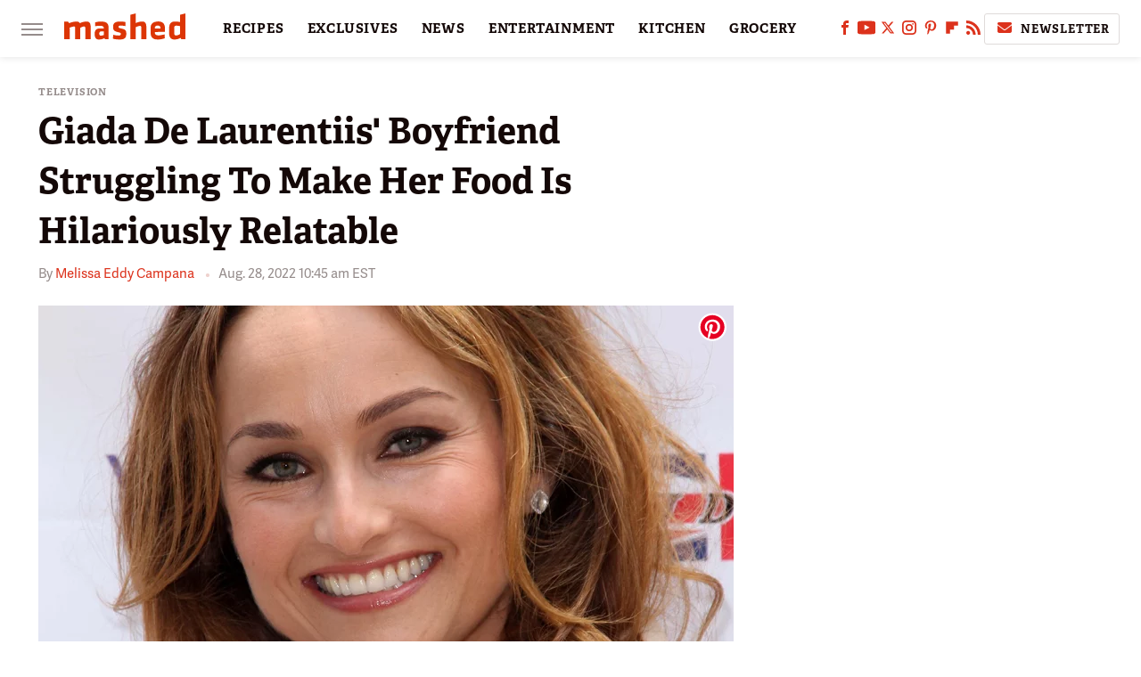

--- FILE ---
content_type: text/html; charset=UTF-8
request_url: https://www.mashed.com/983765/giada-de-laurentiis-boyfriend-struggling-to-make-her-food-is-hilariously-relatable/
body_size: 19620
content:
<!DOCTYPE html>
<html xmlns="http://www.w3.org/1999/xhtml" lang="en-US">
<head>
            
        <!-- START email detection/removal script -->
        <script>
            !function(){"use strict";function e(e){const t=e.match(/((?=([a-z0-9._!#$%+^&*()[\]<>-]+))@[a-z0-9._-]+\.[a-z0-9._-]+)/gi);return t?t[0]:""}function t(t){return e(a(t.toLowerCase()))}function a(e){return e.replace(/\s/g,"")}async function n(e){const t={sha256Hash:"",sha1Hash:""};if(!("msCrypto"in window)&&"https:"===location.protocol&&"crypto"in window&&"TextEncoder"in window){const a=(new TextEncoder).encode(e),[n,c]=await Promise.all([s("SHA-256",a),s("SHA-1",a)]);t.sha256Hash=n,t.sha1Hash=c}return t}async function s(e,t){const a=await crypto.subtle.digest(e,t);return Array.from(new Uint8Array(a)).map(e=>("00"+e.toString(16)).slice(-2)).join("")}function c(e){let t=!0;return Object.keys(e).forEach(a=>{0===e[a].length&&(t=!1)}),t}function i(e,t,a){e.splice(t,1);const n="?"+e.join("&")+a.hash;history.replaceState(null,"",n)}var o={checkEmail:e,validateEmail:t,trimInput:a,hashEmail:n,hasHashes:c,removeEmailAndReplaceHistory:i,detectEmails:async function(){const e=new URL(window.location.href),a=Array.from(e.searchParams.entries()).map(e=>`=`);let s,o;const r=["adt_eih","sh_kit"];if(a.forEach((e,t)=>{const a=decodeURIComponent(e),[n,c]=a.split("=");if("adt_ei"===n&&(s={value:c,index:t,emsrc:"url"}),r.includes(n)){o={value:c,index:t,emsrc:"sh_kit"===n?"urlhck":"urlh"}}}),s)t(s.value)&&n(s.value).then(e=>{if(c(e)){const t={value:e,created:Date.now()};localStorage.setItem("adt_ei",JSON.stringify(t)),localStorage.setItem("adt_emsrc",s.emsrc)}});else if(o){const e={value:{sha256Hash:o.value,sha1Hash:""},created:Date.now()};localStorage.setItem("adt_ei",JSON.stringify(e)),localStorage.setItem("adt_emsrc",o.emsrc)}s&&i(a,s.index,e),o&&i(a,o.index,e)},cb:"adthrive"};const{detectEmails:r,cb:l}=o;r()}();
        </script>
        <!-- END email detection/removal script -->
        <!-- AdThrive Head Tag Manual -->
        <script data-no-optimize="1" data-cfasync="false">
            (function(w, d) {
                w.adthrive = w.adthrive || {};
                w.adthrive.cmd = w.
                    adthrive.cmd || [];
                w.adthrive.plugin = 'adthrive-ads-manual';
                w.adthrive.host = 'ads.adthrive.com';var s = d.createElement('script');
                s.async = true;
                s.referrerpolicy='no-referrer-when-downgrade';
                s.src = 'https://' + w.adthrive.host + '/sites/6806bd2b8512ca488c4ce126/ads.min.js?referrer=' + w.encodeURIComponent(w.location.href) + '&cb=' + (Math.floor(Math.random() * 100) + 1);
                var n = d.getElementsByTagName('script')[0];
                n.parentNode.insertBefore(s, n);
            })(window, document);
        </script>
        <!-- End of AdThrive Head Tag -->            <link rel="preload" href="/wp-content/themes/unified/css/article.mashed.min.css?design=3&v=1769008544" as="style"><link rel="preload" href="https://www.mashed.com/img/gallery/giada-de-laurentiis-boyfriend-struggling-to-make-her-food-is-hilariously-relatable/intro-1661696238.sm.webp" as="image">
<link class="preloadFont" rel="preload" href="https://www.mashed.com/font/adelle-sans-bold.woff2" as="font" crossorigin>
<link class="preloadFont" rel="preload" href="https://www.mashed.com/font/adelle-sans-regular.woff2" as="font" crossorigin>
<link class="preloadFont" rel="preload" href="https://www.mashed.com/font/adelle-bold.woff2" as="font" crossorigin>

        <link rel="stylesheet" type="text/css" href="/wp-content/themes/unified/css/article.mashed.min.css?design=3&v=1769008544" />
        <meta http-equiv="Content-Type" content="text/html; charset=utf8" />
        <meta name="viewport" content="width=device-width, initial-scale=1.0">
        <meta http-equiv="Content-Security-Policy" content="block-all-mixed-content" />
        <meta http-equiv="X-UA-Compatible" content="IE=10" />
        
        
                <meta name="robots" content="max-image-preview:large">
        <meta name="thumbnail" content="https://www.mashed.com/img/gallery/giada-de-laurentiis-boyfriend-struggling-to-make-her-food-is-hilariously-relatable/l-intro-1661696238.jpg">
        <title>Giada De Laurentiis' Boyfriend Struggling To Make Her Food Is Hilariously Relatable</title>
        <meta name='description' content="You know that feeling when your partner is a high-profile professional chef, and you have to make them some food? So does Giada De Laurentiis' long-time partner" />
        <meta property="mrf:tags" content="Content Type:Important Topic;Primary Category:Television;Category:Television;Category:News;Headline Approver:Unknown;Trello Board:" />
        
                <meta property="og:site_name" content="Mashed" />
        <meta property="og:title" content="Giada De Laurentiis' Boyfriend Struggling To Make Her Food Is Hilariously Relatable - Mashed">
        <meta property="og:image" content="https://www.mashed.com/img/gallery/giada-de-laurentiis-boyfriend-struggling-to-make-her-food-is-hilariously-relatable/l-intro-1661696238.jpg" />
        <meta property="og:description" content="You know that feeling when your partner is a high-profile professional chef, and you have to make them some food? So does Giada De Laurentiis' long-time partner">
        <meta property="og:type" content="article">
        <meta property="og:url" content="https://www.mashed.com/983765/giada-de-laurentiis-boyfriend-struggling-to-make-her-food-is-hilariously-relatable/">
                <meta name="twitter:title" content="Giada De Laurentiis' Boyfriend Struggling To Make Her Food Is Hilariously Relatable - Mashed">
        <meta name="twitter:description" content="You know that feeling when your partner is a high-profile professional chef, and you have to make them some food? So does Giada De Laurentiis' long-time partner">
        <meta name="twitter:site" content="@MashedHQ">
        <meta name="twitter:card" content="summary_large_image">
        <meta name="twitter:image" content="https://www.mashed.com/img/gallery/giada-de-laurentiis-boyfriend-struggling-to-make-her-food-is-hilariously-relatable/l-intro-1661696238.jpg">
            <meta property="article:published_time" content="2022-08-28T14:45:23+00:00" />
    <meta property="article:modified_time" content="2022-08-28T14:45:23+00:00" />
    <meta property="article:author" content="Melissa Eddy Campana" />
        
        <link rel="shortcut icon" href="https://www.mashed.com/img/mashed-favicon-448x448.png">
        <link rel="icon" href="https://www.mashed.com/img/mashed-favicon-448x448.png">
        <link rel="canonical" href="https://www.mashed.com/983765/giada-de-laurentiis-boyfriend-struggling-to-make-her-food-is-hilariously-relatable/"/>
        <link rel="alternate" type="application/rss+xml" title="Television - Mashed" href="https://www.mashed.com/category/television/feed/" />

        
        <script type="application/ld+json">{"@context":"http:\/\/schema.org","@type":"Article","mainEntityOfPage":{"@type":"WebPage","@id":"https:\/\/www.mashed.com\/983765\/giada-de-laurentiis-boyfriend-struggling-to-make-her-food-is-hilariously-relatable\/","url":"https:\/\/www.mashed.com\/983765\/giada-de-laurentiis-boyfriend-struggling-to-make-her-food-is-hilariously-relatable\/","breadcrumb":{"@type":"BreadcrumbList","itemListElement":[{"@type":"ListItem","position":1,"item":{"@id":"https:\/\/www.mashed.com\/category\/television\/","name":"Television"}}]}},"isAccessibleForFree":true,"headline":"Giada De Laurentiis' Boyfriend Struggling To Make Her Food Is Hilariously Relatable","image":{"@type":"ImageObject","url":"https:\/\/www.mashed.com\/img\/gallery\/giada-de-laurentiis-boyfriend-struggling-to-make-her-food-is-hilariously-relatable\/l-intro-1661696238.jpg","height":898,"width":1600},"datePublished":"2022-08-28T14:45:23+00:00","dateModified":"2022-08-28T14:45:23+00:00","author":[{"@type":"Person","name":"Melissa Eddy Campana","description":"Melissa joined Static Media in 2020 and has contributed to Mashed, Looper, and Tasting Table. Her journalism background includes writing for Raising Arizona Kids, a parenting magazine, and Phoenix New Times, an alternative weekly publication.","url":"https:\/\/www.mashed.com\/author\/melissacampana\/","knowsAbout":["Cocktails","Italian food","Family meals"],"alumniOf":{"@type":"Organization","name":"University of Arizona"}}],"publisher":{"@type":"Organization","address":{"@type":"PostalAddress","streetAddress":"11787 Lantern Road #201","addressLocality":"Fishers","addressRegion":"IN","postalCode":"46038","addressCountry":"US"},"contactPoint":{"@type":"ContactPoint","telephone":"(908) 514-8038","contactType":"customer support","email":"staff@mashed.com"},"publishingPrinciples":"https:\/\/www.mashed.com\/policies\/","@id":"https:\/\/www.mashed.com\/","name":"Mashed","url":"https:\/\/www.mashed.com\/","logo":{"@type":"ImageObject","url":"https:\/\/www.mashed.com\/img\/mashed-meta-image-1280x720.png","caption":"Mashed Logo"},"description":"The latest news on grocery chains, celebrity chefs, and fast food - plus reviews, cooking tips and advice, recipes, and more.","sameAs":["https:\/\/www.facebook.com\/MashedFood","https:\/\/www.youtube.com\/c\/MashedFood","https:\/\/twitter.com\/MashedHQ","https:\/\/www.instagram.com\/mashedfood","https:\/\/www.pinterest.com\/mashedfood","https:\/\/flipboard.com\/@Mashed","https:\/\/subscribe.mashed.com\/newsletter"]},"description":"You know that feeling when your partner is a high-profile professional chef, and you have to make them some food? So does Giada De Laurentiis' long-time partner"}</script>
                </head>
<body>
<div id="wrapper">
    <div class="page-wrap">
        <header id="header" class="">
            <div class="nav-drop">
                <div class="jcf-scrollable">
                    <div class="aside-holder">
                                    <nav id="aside-nav">
                <div class="nav-top">
                    <div class="logo">
                        <a href="/" class="logo-holder">
                            <img src="https://www.mashed.com/img/mashed_logo_color_2.svg" alt="Mashed" width="136" height="34">
                        </a>
                        <a href="#" class="nav-opener close"></a>
                    </div>
                </div>
                            <div class="search-bar">
                <input type="search" class="search-box-nav" placeholder="Search recipes">
                <a href="/search" class="search-button search-button-nav"><svg><use xlink:href="#search"></use></svg></a>
            </div>
                <ul class="main-nav"><li class="navlink navlink-recipes"><a href="/category/recipes/">RECIPES</a><input type="checkbox" id="subnav-button-recipes"><label for="subnav-button-recipes"></label><ul class="main-nav"><li class="subnavlink navlink-course"><a href="/category/course/">Course</a></li><li class="subnavlink navlink-dish-type"><a href="/category/dish-type/">Dish Type</a></li><li class="subnavlink navlink-main-ingredients"><a href="/category/main-ingredients/">Main Ingredients</a></li><li class="subnavlink navlink-drink-recipes"><a href="/category/drink-recipes/">Drink Recipes</a></li><li class="subnavlink navlink-baking-recipes"><a href="/category/baking-recipes/">Baking Recipes</a></li><li class="subnavlink navlink-dietary-considerations"><a href="/category/dietary-considerations/">Dietary Considerations</a></li><li class="subnavlink navlink-preparation"><a href="/category/preparation/">Preparation</a></li><li class="subnavlink navlink-cuisine"><a href="/category/cuisine/">Cuisine</a></li><li class="subnavlink navlink-copycat-recipes"><a href="/category/copycat-recipes/">Copycat Recipes</a></li><li class="subnavlink navlink-tiktok-and-trending-recipes"><a href="/category/tiktok-and-trending-recipes/">Tiktok and Trending Recipes</a></li></ul></li><li class="navlink navlink-exclusives"><a href="/category/exclusives/">EXCLUSIVES</a><input type="checkbox" id="subnav-button-exclusives"><label for="subnav-button-exclusives"></label><ul class="main-nav"><li class="subnavlink navlink-exclusives-interviews"><a href="/category/exclusives-interviews/">Interviews</a></li><li class="subnavlink navlink-opinion"><a href="/category/opinion/">Opinion</a></li><li class="subnavlink navlink-exclusives-reviews"><a href="/category/exclusives-reviews/">Reviews</a></li></ul></li><li class="navlink navlink-news"><a href="/category/news/">NEWS</a></li><li class="navlink navlink-entertainment"><a href="/category/entertainment/">ENTERTAINMENT</a><input type="checkbox" id="subnav-button-entertainment"><label for="subnav-button-entertainment"></label><ul class="main-nav"><li class="subnavlink navlink-celebs"><a href="/category/celebs/">Celebs</a></li><li class="subnavlink navlink-tv-and-movies"><a href="/category/tv-and-movies/">TV and Movies</a></li></ul></li><li class="navlink navlink-kitchen"><a href="/category/kitchen/">KITCHEN</a><input type="checkbox" id="subnav-button-kitchen"><label for="subnav-button-kitchen"></label><ul class="main-nav"><li class="subnavlink navlink-tips-cooking"><a href="/category/tips-cooking/">Tips</a></li><li class="subnavlink navlink-how-to"><a href="/category/how-to/">How-To</a></li><li class="subnavlink navlink-kitchen-tools"><a href="/category/kitchen-tools/">Kitchen Tools</a></li><li class="subnavlink navlink-storage-and-preservation"><a href="/category/storage-and-preservation/">Storage and Preservation</a></li><li class="subnavlink navlink-cleaning-cooking"><a href="/category/cleaning-cooking/">Cleaning</a></li><li class="subnavlink navlink-grilling-and-smoking"><a href="/category/grilling-and-smoking/">Grilling and Smoking</a></li><li class="subnavlink navlink-baking"><a href="/category/baking/">Baking</a></li><li class="subnavlink navlink-cooking"><a href="/category/cooking/">Cooking</a></li><li class="subnavlink navlink-cookbooks"><a href="/category/cookbooks/">Cookbooks</a></li><li class="subnavlink navlink-beverages"><a href="/category/beverages/">Beverages</a></li></ul></li><li class="navlink navlink-grocery"><a href="/category/grocery/">GROCERY</a><input type="checkbox" id="subnav-button-grocery"><label for="subnav-button-grocery"></label><ul class="main-nav"><li class="subnavlink navlink-shopping-tips"><a href="/category/shopping-tips/">Shopping Tips</a></li><li class="subnavlink navlink-stores-and-chains"><a href="/category/stores-and-chains/">Stores and Chains</a></li><li class="subnavlink navlink-gas-stations"><a href="/category/gas-stations/">Gas Stations</a></li></ul></li><li class="navlink navlink-restaurants"><a href="/category/restaurants/">RESTAURANTS</a><input type="checkbox" id="subnav-button-restaurants"><label for="subnav-button-restaurants"></label><ul class="main-nav"><li class="subnavlink navlink-fast-food"><a href="/category/fast-food/">Fast Food</a></li><li class="subnavlink navlink-casual-dining"><a href="/category/casual-dining/">Casual Dining</a></li><li class="subnavlink navlink-pizzerias"><a href="/category/pizzerias/">Pizzerias</a></li><li class="subnavlink navlink-coffee-shops"><a href="/category/coffee-shops/">Coffee Shops</a></li></ul></li><li class="navlink navlink-facts"><a href="/category/facts/">FACTS</a></li><li class="navlink navlink-holidays"><a href="/category/holidays/">HOLIDAYS</a><input type="checkbox" id="subnav-button-holidays"><label for="subnav-button-holidays"></label><ul class="main-nav"><li class="subnavlink navlink-christmas"><a href="/category/christmas/">Christmas</a></li><li class="subnavlink navlink-new-years"><a href="/category/new-years/">New Year's</a></li><li class="subnavlink navlink-easter"><a href="/category/easter/">Easter</a></li><li class="subnavlink navlink-passover"><a href="/category/passover/">Passover</a></li><li class="subnavlink navlink-thanksgiving"><a href="/category/thanksgiving/">Thanksgiving</a></li><li class="subnavlink navlink-halloween"><a href="/category/halloween/">Halloween</a></li><li class="subnavlink navlink-st-patricks-day"><a href="/category/st-patricks-day/">St. Patrick's Day</a></li><li class="subnavlink navlink-valentines-day"><a href="/category/valentines-day/">Valentine's Day</a></li><li class="subnavlink navlink-mothers-day"><a href="/category/mothers-day/">Mother's Day</a></li></ul></li><li class="navlink navlink-features"><a href="/category/features/">FEATURES</a></li></ul>        <ul class="social-buttons">
            <li><a href="http://www.facebook.com/MashedFood" target="_blank" title="Facebook" aria-label="Facebook"><svg class="icon"><use xlink:href="#facebook"></use></svg></a></li><li><a href="https://www.youtube.com/c/MashedFood" target="_blank" title="YouTube" aria-label="YouTube"><svg class="icon"><use xlink:href="#youtube"></use></svg></a></li><li><a href="https://twitter.com/MashedHQ" target="_blank" title="Twitter" aria-label="Twitter"><svg class="icon"><use xlink:href="#twitter"></use></svg></a></li><li><a href="https://www.instagram.com/mashedfood" target="_blank" title="Instagram" aria-label="Instagram"><svg class="icon"><use xlink:href="#instagram"></use></svg></a></li><li><a href="https://www.pinterest.com/mashedfood" target="_blank" title="Pinterest" aria-label="Pinterest"><svg class="icon"><use xlink:href="#pinterest"></use></svg></a></li><li><a href="https://flipboard.com/@Mashed" target="_blank" title="Flipboard" aria-label="Flipboard"><svg class="icon"><use xlink:href="#flipboard"></use></svg></a></li><li><a href="/feed/" target="_blank" title="RSS" aria-label="RSS"><svg class="icon"><use xlink:href="#rss"></use></svg></a></li>
            
            <li class="menu-btn newsletter-btn"><a href="https://subscribe.mashed.com/newsletter?utm_source=mashed&utm_medium=side-nav" target="_blank" title="Newsletter" aria-label="Newsletter"><svg class="icon"><use xlink:href="#revue"></use></svg>Newsletter</a></li>
        </ul>            <ul class="info-links">
                <li class="info-link first-info-link"><a href="/about/">About</a></li>
                <li class="info-link"><a href="/policies/">Editorial Policies</a></li>
                
                <li class="info-link"><a href="/our-experts/">Our Experts</a></li>
                <li class="info-link"><a href="https://www.static.com/mashed-privacy-policy" target="_blank">Privacy Policy</a></a>
                <li class="info-link"><a href="https://www.static.com/terms" target="_blank">Terms of Use</a></li>
            </ul>
            </nav>                        <div class="nav-bottom">
                            <span class="copyright-info">&copy; 2026                                <a href="https://www.static.com/" target="_blank">Static Media</a>. All Rights Reserved
                            </span>
                        </div>
                    </div>
                </div>
            </div>
            <div id="bg"></div>
         
            <div id="header-container">
                <div id="hamburger-holder">
                    <div class="hamburger nav-opener"></div>
                </div>

                    <div id="logo" class="top-nav-standard">
        <a href="/"><img src="https://www.mashed.com/img/mashed_logo_color_2.svg" alt="Mashed" width="136" height="34"></a>
    </div>
                <div id="logo-icon" class="top-nav-scrolled">
                    <a href="/" >
                        <img src="https://www.mashed.com/img/mashed_icon_color.svg" alt="Mashed" width="34" height="23">                    </a>
                </div>

                <div id="top-nav-title" class="top-nav-scrolled">Giada De Laurentiis' Boyfriend Struggling To Make Her Food Is Hilariously Relatable</div>

                            <div id="top-nav" class="top-nav-standard">
                <nav id="top-nav-holder">
                    
                    <a href="/category/recipes/" class="navlink-recipes">RECIPES</a>
<a href="/category/exclusives/" class="navlink-exclusives">EXCLUSIVES</a>
<a href="/category/news/" class="navlink-news">NEWS</a>
<a href="/category/entertainment/" class="navlink-entertainment">ENTERTAINMENT</a>
<a href="/category/kitchen/" class="navlink-kitchen">KITCHEN</a>
<a href="/category/grocery/" class="navlink-grocery">GROCERY</a>
<a href="/category/restaurants/" class="navlink-restaurants">RESTAURANTS</a>
<a href="/category/facts/" class="navlink-facts">FACTS</a>
<a href="/category/holidays/" class="navlink-holidays">HOLIDAYS</a>
<a href="/category/features/" class="navlink-features">FEATURES</a>

                </nav>
            </div>                <svg width="0" height="0" class="hidden">
            <symbol version="1.1" xmlns="http://www.w3.org/2000/svg" viewBox="0 0 16 16" id="rss">
    <path d="M2.13 11.733c-1.175 0-2.13 0.958-2.13 2.126 0 1.174 0.955 2.122 2.13 2.122 1.179 0 2.133-0.948 2.133-2.122-0-1.168-0.954-2.126-2.133-2.126zM0.002 5.436v3.067c1.997 0 3.874 0.781 5.288 2.196 1.412 1.411 2.192 3.297 2.192 5.302h3.080c-0-5.825-4.739-10.564-10.56-10.564zM0.006 0v3.068c7.122 0 12.918 5.802 12.918 12.932h3.076c0-8.82-7.176-16-15.994-16z"></path>
</symbol>
        <symbol xmlns="http://www.w3.org/2000/svg" viewBox="0 0 512 512" id="twitter">
    <path d="M389.2 48h70.6L305.6 224.2 487 464H345L233.7 318.6 106.5 464H35.8L200.7 275.5 26.8 48H172.4L272.9 180.9 389.2 48zM364.4 421.8h39.1L151.1 88h-42L364.4 421.8z"></path>
</symbol>
        <symbol xmlns="http://www.w3.org/2000/svg" viewBox="0 0 32 32" id="facebook">
    <path d="M19 6h5V0h-5c-3.86 0-7 3.14-7 7v3H8v6h4v16h6V16h5l1-6h-6V7c0-.542.458-1 1-1z"></path>
</symbol>
        <symbol xmlns="http://www.w3.org/2000/svg" viewBox="0 0 14 14" id="flipboard">
    <path d="m 6.9999999,0.99982 5.9993001,0 0,1.99835 0,1.99357 -1.993367,0 -1.9980673,0 -0.014998,1.99357 -0.01,1.99835 -1.9980669,0.01 -1.9933674,0.0146 -0.014998,1.99835 -0.01,1.99357 -1.9834686,0 -1.9836686,0 0,-6.00006 0,-5.99994 5.9992001,0 z"></path>
</symbol>
        <symbol viewBox="0 0 24 24" xmlns="http://www.w3.org/2000/svg" id="instagram">
    <path d="M17.3183118,0.0772036939 C18.5358869,0.132773211 19.3775594,0.311686093 20.156489,0.614412318 C20.9357539,0.917263935 21.5259307,1.30117806 22.1124276,1.88767349 C22.6988355,2.47414659 23.0827129,3.06422396 23.3856819,3.84361655 C23.688357,4.62263666 23.8672302,5.46418415 23.9227984,6.68172489 C23.9916356,8.19170553 24,8.72394829 24,11.9999742 C24,15.2760524 23.9916355,15.808302 23.9227954,17.3182896 C23.8672306,18.5358038 23.6883589,19.3773584 23.3855877,20.1566258 C23.0826716,20.9358162 22.6987642,21.5259396 22.1124276,22.1122749 C21.5259871,22.6987804 20.9357958,23.0827198 20.1563742,23.3856323 C19.3772192,23.6883583 18.5357324,23.8672318 17.3183209,23.9227442 C15.8086874,23.9916325 15.2765626,24 12,24 C8.72343739,24 8.19131258,23.9916325 6.68172382,23.9227463 C5.46426077,23.8672314 4.62270711,23.6883498 3.84342369,23.3855738 C3.0641689,23.0827004 2.47399369,22.6987612 1.88762592,22.1123283 C1.30117312,21.525877 0.91721975,20.9357071 0.614318116,20.1563835 C0.311643016,19.3773633 0.132769821,18.5358159 0.0772038909,17.3183251 C0.0083529426,15.8092887 0,15.2774634 0,11.9999742 C0,8.7225328 0.00835296697,8.19071076 0.0772047368,6.68165632 C0.132769821,5.46418415 0.311643016,4.62263666 0.614362729,3.84350174 C0.91719061,3.06430165 1.30113536,2.4741608 1.88757245,1.88772514 C2.47399369,1.30123879 3.0641689,0.917299613 3.84345255,0.614414972 C4.62236201,0.311696581 5.46409415,0.132773979 6.68163888,0.0772035898 C8.19074867,0.00835221992 8.72252573,0 12,0 C15.2774788,0 15.8092594,0.00835235053 17.3183118,0.0772036939 Z M12,2.66666667 C8.75959504,2.66666667 8.26400713,2.67445049 6.80319929,2.74109814 C5.87614637,2.78341009 5.31952221,2.90172878 4.80947575,3.09995521 C4.37397765,3.26922052 4.09725505,3.44924273 3.77324172,3.77329203 C3.44916209,4.09737087 3.26913181,4.37408574 3.09996253,4.80937168 C2.90169965,5.31965737 2.78340891,5.87618164 2.74109927,6.80321713 C2.67445122,8.26397158 2.66666667,8.75960374 2.66666667,11.9999742 C2.66666667,15.2403924 2.67445121,15.7360281 2.74109842,17.1967643 C2.78340891,18.1238184 2.90169965,18.6803426 3.09990404,19.1904778 C3.26914133,19.6259017 3.44919889,19.9026659 3.77329519,20.2267614 C4.09725505,20.5507573 4.37397765,20.7307795 4.80932525,20.8999863 C5.31971515,21.0982887 5.87621193,21.2165784 6.80323907,21.2588497 C8.26460439,21.3255353 8.76051223,21.3333333 12,21.3333333 C15.2394878,21.3333333 15.7353956,21.3255353 17.1968056,21.2588476 C18.123775,21.216579 18.6802056,21.0982995 19.1905083,20.9000309 C19.6260288,20.7307713 19.9027426,20.5507596 20.2267583,20.226708 C20.5507492,19.9027179 20.7308046,19.6259456 20.9000375,19.1906283 C21.0983009,18.6803412 21.2165908,18.1238118 21.2588986,17.196779 C21.3255376,15.7350718 21.3333333,15.2390126 21.3333333,11.9999742 C21.3333333,8.76098665 21.3255376,8.26493375 21.2589016,6.80323567 C21.2165911,5.87618164 21.0983004,5.31965737 20.9001178,4.80957831 C20.7308131,4.37403932 20.550774,4.09729207 20.2267583,3.77324038 C19.9027658,3.44924868 19.6260264,3.26922777 19.1905015,3.09996643 C18.6803988,2.90171817 18.1238378,2.78341062 17.1967608,2.74109868 C15.7359966,2.67445057 15.2404012,2.66666667 12,2.66666667 Z M12,18.2222222 C8.56356156,18.2222222 5.77777778,15.4364384 5.77777778,12 C5.77777778,8.56356156 8.56356156,5.77777778 12,5.77777778 C15.4364384,5.77777778 18.2222222,8.56356156 18.2222222,12 C18.2222222,15.4364384 15.4364384,18.2222222 12,18.2222222 Z M12,15.5555556 C13.9636791,15.5555556 15.5555556,13.9636791 15.5555556,12 C15.5555556,10.0363209 13.9636791,8.44444444 12,8.44444444 C10.0363209,8.44444444 8.44444444,10.0363209 8.44444444,12 C8.44444444,13.9636791 10.0363209,15.5555556 12,15.5555556 Z M18.2222222,7.11111111 C17.4858426,7.11111111 16.8888889,6.51415744 16.8888889,5.77777778 C16.8888889,5.04139811 17.4858426,4.44444444 18.2222222,4.44444444 C18.9586019,4.44444444 19.5555556,5.04139811 19.5555556,5.77777778 C19.5555556,6.51415744 18.9586019,7.11111111 18.2222222,7.11111111 Z"/>
</symbol>
         <symbol xmlns="http://www.w3.org/2000/svg" viewBox="0 0 448 512" id="linkedin">
    <path d="M100.3 448H7.4V148.9h92.9zM53.8 108.1C24.1 108.1 0 83.5 0 53.8a53.8 53.8 0 0 1 107.6 0c0 29.7-24.1 54.3-53.8 54.3zM447.9 448h-92.7V302.4c0-34.7-.7-79.2-48.3-79.2-48.3 0-55.7 37.7-55.7 76.7V448h-92.8V148.9h89.1v40.8h1.3c12.4-23.5 42.7-48.3 87.9-48.3 94 0 111.3 61.9 111.3 142.3V448z"/>
</symbol>
        <symbol xmlns="http://www.w3.org/2000/svg" viewBox="0 0 240.1 113.49" id="muckrack">
    <path class="b" d="M223.2,73.59c11.2-7.6,16.8-20.3,16.9-33.3C240.1,20.39,226.8.09,199.4.09c-8.35-.1-18.27-.1-28.14-.07-9.86.02-19.66.07-27.76.07v113.4h29.6v-35h17l17.1,35h30.6l.8-5-18.7-33.4c2.5-.8,3.3-1.5,3.3-1.5ZM199,54.29h-25.8v-29.7h25.8c8.4,0,12.3,7.4,12.3,14.6s-4.1,15.1-12.3,15.1Z"/><polygon class="b" points="0 .14 10.9 .14 64.5 49.24 117.9 .14 129.3 .14 129.3 113.34 99.7 113.34 99.7 54.24 66.1 83.74 62.7 83.74 29.6 54.24 29.6 113.34 0 113.34 0 .14"/>
</symbol>
        <symbol xmlns="http://www.w3.org/2000/svg" viewBox="7 2 2 12" id="youtube">
    <path d="M15.841 4.8c0 0-0.156-1.103-0.637-1.587-0.609-0.637-1.291-0.641-1.603-0.678-2.237-0.163-5.597-0.163-5.597-0.163h-0.006c0 0-3.359 0-5.597 0.163-0.313 0.038-0.994 0.041-1.603 0.678-0.481 0.484-0.634 1.587-0.634 1.587s-0.159 1.294-0.159 2.591v1.213c0 1.294 0.159 2.591 0.159 2.591s0.156 1.103 0.634 1.588c0.609 0.637 1.409 0.616 1.766 0.684 1.281 0.122 5.441 0.159 5.441 0.159s3.363-0.006 5.6-0.166c0.313-0.037 0.994-0.041 1.603-0.678 0.481-0.484 0.637-1.588 0.637-1.588s0.159-1.294 0.159-2.591v-1.213c-0.003-1.294-0.162-2.591-0.162-2.591zM6.347 10.075v-4.497l4.322 2.256-4.322 2.241z"></path>
</symbol>
        <symbol xmlns="http://www.w3.org/2000/svg" viewBox="0 0 512 512" id="pinterest">
    <g>
    <path d="M220.646,338.475C207.223,408.825,190.842,476.269,142.3,511.5
            c-14.996-106.33,21.994-186.188,39.173-270.971c-29.293-49.292,3.518-148.498,65.285-124.059
            c76.001,30.066-65.809,183.279,29.38,202.417c99.405,19.974,139.989-172.476,78.359-235.054
            C265.434-6.539,95.253,81.775,116.175,211.161c5.09,31.626,37.765,41.22,13.062,84.884c-57.001-12.65-74.005-57.6-71.822-117.533
            c3.53-98.108,88.141-166.787,173.024-176.293c107.34-12.014,208.081,39.398,221.991,140.376
            c15.67,113.978-48.442,237.412-163.23,228.529C258.085,368.704,245.023,353.283,220.646,338.475z">
    </path>
    </g>
</symbol>
        <symbol xmlns="http://www.w3.org/2000/svg" viewBox="0 0 32 32" id="tiktok">
    <path d="M 22.472559,-3.8146973e-6 C 23.000559,4.5408962 25.535059,7.2481962 29.941559,7.5361962 v 5.1073998 c -2.5536,0.2496 -4.7905,-0.5856 -7.3922,-2.1601 v 9.5523 c 0,12.1348 -13.2292004,15.927 -18.5478004,7.2291 -3.4177,-5.597 -1.3248,-15.4181 9.6387004,-15.8117 v 5.3857 c -0.8352,0.1344 -1.728,0.3456 -2.5441,0.6241 -2.4384004,0.8256 -3.8209004,2.3712 -3.4369004,5.0977 0.7392,5.2226 10.3204004,6.7682 9.5235004,-3.4369 V 0.00959619 h 5.2898 z" />
</symbol>
        <symbol xmlns="http://www.w3.org/2000/svg" viewBox="0 0 32 32" id="twitch">
    <path d="M3 0l-3 5v23h8v4h4l4-4h5l9-9v-19h-27zM26 17l-5 5h-5l-4 4v-4h-6v-18h20v13z"></path><path d="M19 8h3v8h-3v-8z"></path><path d="M13 8h3v8h-3v-8z"></path>
</symbol>
        <symbol xmlns="http://www.w3.org/2000/svg" viewBox="0 0 512.016 512.016" id="snapchat" >
    <g>
        <g>
            <path d="M500.459,375.368c-64.521-10.633-93.918-75.887-97.058-83.294c-0.06-0.145-0.307-0.666-0.375-0.819
                c-3.234-6.571-4.036-11.904-2.347-15.838c3.388-8.013,17.741-12.553,26.931-15.462c2.586-0.836,5.009-1.604,6.938-2.372
                c18.586-7.339,27.913-16.717,27.716-27.895c-0.179-8.866-7.134-17.007-17.434-20.651c-3.55-1.485-7.774-2.295-11.887-2.295
                c-2.842,0-7.066,0.401-11.102,2.287c-7.868,3.678-14.865,5.658-20.156,5.888c-2.355-0.094-4.139-0.486-5.427-0.922
                c0.162-2.79,0.35-5.658,0.529-8.585l0.094-1.493c2.193-34.807,4.915-78.123-6.673-104.081
                c-34.27-76.834-106.999-82.807-128.478-82.807l-10.018,0.094c-21.436,0-94.029,5.965-128.265,82.756
                c-11.614,26.018-8.866,69.316-6.664,104.115c0.213,3.422,0.427,6.758,0.614,10.01c-1.468,0.503-3.584,0.947-6.46,0.947
                c-6.161,0-13.542-1.997-21.931-5.922c-12.126-5.683-34.295,1.911-37.291,17.647c-1.63,8.516,1.801,20.796,27.383,30.908
                c1.988,0.785,4.489,1.587,7.561,2.56c8.576,2.722,22.929,7.27,26.325,15.266c1.681,3.951,0.879,9.284-2.662,16.512
                c-1.263,2.944-31.65,72.124-98.765,83.174c-6.963,1.143-11.93,7.322-11.537,14.353c0.111,1.954,0.563,3.917,1.399,5.897
                c5.641,13.193,27.119,22.349,67.55,28.766c0.887,2.295,1.92,7.006,2.509,9.737c0.853,3.9,1.749,7.927,2.97,12.1
                c1.229,4.224,4.881,11.307,15.445,11.307c3.575,0,7.714-0.811,12.211-1.681c6.468-1.271,15.309-2.995,26.274-2.995
                c6.084,0,12.416,0.546,18.825,1.604c12.092,2.005,22.699,9.506,35.004,18.202c18.116,12.809,34.586,22.605,67.524,22.605
                c0.87,0,1.732-0.026,2.577-0.085c1.22,0.06,2.449,0.085,3.695,0.085c28.851,0,54.246-7.62,75.494-22.63
                c11.742-8.311,22.835-16.162,34.935-18.176c6.426-1.058,12.766-1.604,18.85-1.604c10.513,0,18.901,1.348,26.385,2.816
                c5.06,0.998,9.02,1.476,12.672,1.476c7.373,0,12.8-4.053,14.874-11.127c1.195-4.113,2.091-8.021,2.961-12.015
                c0.461-2.125,1.57-7.211,2.509-9.66c39.851-6.34,60.203-15.138,65.835-28.297c0.845-1.894,1.34-3.9,1.476-6.033
                C512.372,382.707,507.422,376.529,500.459,375.368z"/>
        </g>
    </g>
</symbol>
        <symbol xmlns="http://www.w3.org/2000/svg" viewBox="0 0 192 192" id="threads">
    <path d="M141.537 88.9883C140.71 88.5919 139.87 88.2104 139.019 87.8451C137.537 60.5382 122.616 44.905 97.5619 44.745C97.4484 44.7443 97.3355 44.7443 97.222 44.7443C82.2364 44.7443 69.7731 51.1409 62.102 62.7807L75.881 72.2328C81.6116 63.5383 90.6052 61.6848 97.2286 61.6848C97.3051 61.6848 97.3819 61.6848 97.4576 61.6855C105.707 61.7381 111.932 64.1366 115.961 68.814C118.893 72.2193 120.854 76.925 121.825 82.8638C114.511 81.6207 106.601 81.2385 98.145 81.7233C74.3247 83.0954 59.0111 96.9879 60.0396 116.292C60.5615 126.084 65.4397 134.508 73.775 140.011C80.8224 144.663 89.899 146.938 99.3323 146.423C111.79 145.74 121.563 140.987 128.381 132.296C133.559 125.696 136.834 117.143 138.28 106.366C144.217 109.949 148.617 114.664 151.047 120.332C155.179 129.967 155.42 145.8 142.501 158.708C131.182 170.016 117.576 174.908 97.0135 175.059C74.2042 174.89 56.9538 167.575 45.7381 153.317C35.2355 139.966 29.8077 120.682 29.6052 96C29.8077 71.3178 35.2355 52.0336 45.7381 38.6827C56.9538 24.4249 74.2039 17.11 97.0132 16.9405C119.988 17.1113 137.539 24.4614 149.184 38.788C154.894 45.8136 159.199 54.6488 162.037 64.9503L178.184 60.6422C174.744 47.9622 169.331 37.0357 161.965 27.974C147.036 9.60668 125.202 0.195148 97.0695 0H96.9569C68.8816 0.19447 47.2921 9.6418 32.7883 28.0793C19.8819 44.4864 13.2244 67.3157 13.0007 95.9325L13 96L13.0007 96.0675C13.2244 124.684 19.8819 147.514 32.7883 163.921C47.2921 182.358 68.8816 191.806 96.9569 192H97.0695C122.03 191.827 139.624 185.292 154.118 170.811C173.081 151.866 172.51 128.119 166.26 113.541C161.776 103.087 153.227 94.5962 141.537 88.9883ZM98.4405 129.507C88.0005 130.095 77.1544 125.409 76.6196 115.372C76.2232 107.93 81.9158 99.626 99.0812 98.6368C101.047 98.5234 102.976 98.468 104.871 98.468C111.106 98.468 116.939 99.0737 122.242 100.233C120.264 124.935 108.662 128.946 98.4405 129.507Z" />
</symbol>
        <symbol xmlns="http://www.w3.org/2000/svg" viewBox="0 0 512 512" id="bluesky">
    <path d="M111.8 62.2C170.2 105.9 233 194.7 256 242.4c23-47.6 85.8-136.4 144.2-180.2c42.1-31.6 110.3-56 110.3 21.8c0 15.5-8.9 130.5-14.1 149.2C478.2 298 412 314.6 353.1 304.5c102.9 17.5 129.1 75.5 72.5 133.5c-107.4 110.2-154.3-27.6-166.3-62.9l0 0c-1.7-4.9-2.6-7.8-3.3-7.8s-1.6 3-3.3 7.8l0 0c-12 35.3-59 173.1-166.3 62.9c-56.5-58-30.4-116 72.5-133.5C100 314.6 33.8 298 15.7 233.1C10.4 214.4 1.5 99.4 1.5 83.9c0-77.8 68.2-53.4 110.3-21.8z"/>
</symbol>
        <symbol xmlns="http://www.w3.org/2000/svg" viewBox="0 0 618 478" id="google">
    <path d="M617.84 456.59C617.82 467.86 608.68 477 597.41 477.02H20.43C9.16 477 0.02 467.86 0 456.59V20.43C0.02 9.16 9.16 0.02 20.43 0H597.41C608.68 0.02 617.82 9.16 617.84 20.43V456.59ZM516.79 342.6V302.74C516.79 301.26 515.59 300.06 514.11 300.06H335.02V345.46H514.11C515.61 345.44 516.82 344.2 516.79 342.7C516.79 342.67 516.79 342.64 516.79 342.6ZM544.02 256.35V216.31C544.04 214.83 542.86 213.61 541.38 213.59C541.37 213.59 541.35 213.59 541.34 213.59H335.02V258.99H541.34C542.79 259.02 543.99 257.86 544.02 256.41C544.02 256.36 544.02 256.32 544.02 256.27V256.36V256.35ZM516.79 170.1V129.88C516.79 128.4 515.59 127.2 514.11 127.2H335.02V172.6H514.11C515.56 172.58 516.74 171.42 516.79 169.97V170.11V170.1ZM180.59 218.08V258.93H239.6C234.74 283.9 212.77 302.01 180.59 302.01C144.24 300.72 115.81 270.2 117.11 233.84C118.34 199.3 146.05 171.59 180.59 170.36C196.12 170.1 211.13 175.97 222.35 186.7L253.49 155.6C233.78 137.06 207.65 126.88 180.59 127.18C120.42 127.18 71.64 175.96 71.64 236.13C71.64 296.3 120.42 345.08 180.59 345.08C240.76 345.08 285 300.82 285 238.49C284.96 231.59 284.39 224.69 283.27 217.88L180.59 218.06V218.08Z"/>
</symbol>
        <symbol id="website" viewBox="0 0 17 17" xmlns="http://www.w3.org/2000/svg">
    <path fill-rule="evenodd" clip-rule="evenodd" d="M1.91041 1.47245C3.56879 -0.185927 6.25755 -0.185927 7.91592 1.47245L10.9186 4.47521C12.577 6.13361 12.577 8.82231 10.9186 10.4807C10.5041 10.8954 9.83185 10.8954 9.41728 10.4807C9.00271 10.0661 9.00271 9.39389 9.41728 8.97932C10.2465 8.15019 10.2465 6.80573 9.41728 5.97659L6.41454 2.97383C5.58535 2.14465 4.24097 2.14465 3.41178 2.97383C2.58261 3.80302 2.58261 5.1474 3.41178 5.97659L4.16248 6.72728C4.57708 7.14185 4.57707 7.81407 4.16248 8.22864C3.74789 8.64321 3.07569 8.64321 2.6611 8.22864L1.91041 7.47796C0.252031 5.81959 0.252031 3.13083 1.91041 1.47245ZM7.91592 5.9766C8.33049 6.39116 8.33049 7.06339 7.91592 7.47796C7.08678 8.3072 7.08678 9.65155 7.91592 10.4807L10.9186 13.4835C11.7479 14.3127 13.0922 14.3127 13.9215 13.4835C14.7506 12.6543 14.7506 11.3099 13.9215 10.4807L13.1708 9.73C12.7561 9.31544 12.7561 8.64321 13.1708 8.22864C13.5854 7.81407 14.2575 7.81407 14.6722 8.22864L15.4228 8.97932C17.0812 10.6377 17.0812 13.3265 15.4228 14.9849C13.7645 16.6433 11.0757 16.6433 9.41728 14.9849L6.41455 11.9822C4.75618 10.3238 4.75618 7.63498 6.41455 5.9766C6.82912 5.562 7.50135 5.562 7.91592 5.9766Z"/>
</symbol>
            <symbol xmlns="http://www.w3.org/2000/svg" viewBox="0 0 512 512" id="revue">
        <path d="M48 64C21.5 64 0 85.5 0 112c0 15.1 7.1 29.3 19.2 38.4L236.8 313.6c11.4 8.5 27 8.5 38.4 0L492.8 150.4c12.1-9.1 19.2-23.3 19.2-38.4c0-26.5-21.5-48-48-48H48zM0 176V384c0 35.3 28.7 64 64 64H448c35.3 0 64-28.7 64-64V176L294.4 339.2c-22.8 17.1-54 17.1-76.8 0L0 176z"/>
    </symbol>
        
        
        
        <symbol xmlns="http://www.w3.org/2000/svg" viewBox="0 0 16 16" id="advertise">
            <g clip-path="url(#clip0_1911_5435)">
            <path fill-rule="evenodd" clip-rule="evenodd" d="M12 1.40497L2.26973 4.27073L0 2.34144V12.6558L2.26967 10.7271L3.84476 11.191V14.1933C3.84529 15.229 4.55813 16.067 5.43904 16.0676H9.23405C9.67247 16.0682 10.0745 15.8571 10.3609 15.5183C10.6488 15.1814 10.8284 14.709 10.8278 14.1932V13.2478L12 13.593V1.40497ZM5.09306 14.5997C5.00434 14.4935 4.95039 14.3537 4.94986 14.1932V11.5168L9.72281 12.9219V14.1932C9.72227 14.3537 9.66885 14.4935 9.5796 14.5997C9.48985 14.7047 9.37052 14.7676 9.23409 14.7676H5.4391C5.30214 14.7676 5.18281 14.7047 5.09306 14.5997Z" />
            <path d="M13 1.11045L17 -0.067627V15.0654L13 13.8875V1.11045Z" />
            </g>
            <defs>
            <clipPath id="clip0_1911_5435">
            <rect width="16" height="16" fill="white"/>
            </clipPath>
            </defs>
        </symbol>            <symbol xmlns="http://www.w3.org/2000/svg" viewBox="0 0 512 512" id="search">
                <path d="M416 208c0 45.9-14.9 88.3-40 122.7L502.6 457.4c12.5 12.5 12.5 32.8 0 45.3s-32.8 12.5-45.3 0L330.7 376c-34.4 25.2-76.8 40-122.7 40C93.1 416 0 322.9 0 208S93.1 0 208 0S416 93.1 416 208zM208 352a144 144 0 1 0 0-288 144 144 0 1 0 0 288z"/>
            </symbol>
    
</svg>                    <nav id="social-nav-holder" class="top-nav-standard">
        <ul class="social-buttons">
            <li><a href="http://www.facebook.com/MashedFood" target="_blank" title="Facebook" aria-label="Facebook"><svg class="icon"><use xlink:href="#facebook"></use></svg></a></li><li><a href="https://www.youtube.com/c/MashedFood" target="_blank" title="YouTube" aria-label="YouTube"><svg class="icon"><use xlink:href="#youtube"></use></svg></a></li><li><a href="https://twitter.com/MashedHQ" target="_blank" title="Twitter" aria-label="Twitter"><svg class="icon"><use xlink:href="#twitter"></use></svg></a></li><li><a href="https://www.instagram.com/mashedfood" target="_blank" title="Instagram" aria-label="Instagram"><svg class="icon"><use xlink:href="#instagram"></use></svg></a></li><li><a href="https://www.pinterest.com/mashedfood" target="_blank" title="Pinterest" aria-label="Pinterest"><svg class="icon"><use xlink:href="#pinterest"></use></svg></a></li><li><a href="https://flipboard.com/@Mashed" target="_blank" title="Flipboard" aria-label="Flipboard"><svg class="icon"><use xlink:href="#flipboard"></use></svg></a></li><li><a href="/feed/" target="_blank" title="RSS" aria-label="RSS"><svg class="icon"><use xlink:href="#rss"></use></svg></a></li>
            
            <li class="menu-btn newsletter-btn"><a href="https://subscribe.mashed.com/newsletter?utm_source=mashed&utm_medium=top-nav" target="_blank" title="Newsletter" aria-label="Newsletter"><svg class="icon"><use xlink:href="#revue"></use></svg>Newsletter</a></li>
        </ul>
    </nav>
                                <div id="top-nav-share" class="top-nav-scrolled"></div>
	                        </div>
            <div id="is-tablet"></div>
            <div id="is-mobile"></div>
        </header>
<main id="main" role="main" class="infinite gallery" data-post-type="articles">
    <div class="holder">
        <div id="content" class="article">
            

            <article class="news-post">
    
    
    <ul class="breadcrumbs"><li>
<a href="/category/television/">Television</a> </li></ul>
                <div class="news-article">
                <h1 class="title-gallery" data-post-id="983765" id="title-gallery" data-author="Melissa Eddy Campana" data-category="television" data-content_type="Important Topic" data-mod_date="2022-08-28" data-layout="Infinite" data-post_id="983765" data-pub_date="2022-08-28" data-day="Sunday" data-dayhour="Sunday-10AM" data-pubhour="10AM" data-num_slides="2" data-num_words="500" data-pitcher="Unknown" data-trello_board="" data-intent="Legacy" data-ideation="Legacy" data-importanttopic="False">Giada De Laurentiis' Boyfriend Struggling To Make Her Food Is Hilariously Relatable</h1>
            </div>

    
                <div class="news-article">
                
                                <div class="byline-container">
                    <div class="byline-text-wrap">
                        <span class="byline-by">By</span> <a href="/author/melissacampana/" class="byline-author">Melissa Eddy Campana</a>
                        
                        <span class="byline-slash"></span>
                        <span class="byline-timestamp">
                            <time datetime="2022-08-28T14:45:23+00:00">Aug. 28, 2022 10:45 am EST</time></span>
                        
                    </div>
                    
                </div>
                                <div class="slide-key image-holder gallery-image-holder credit-image-wrap lead-image-holder" data-post-url="https://www.mashed.com/983765/giada-de-laurentiis-boyfriend-struggling-to-make-her-food-is-hilariously-relatable/" data-post-title="Giada De Laurentiis' boyfriend struggling to make her food is hilariously relatable" data-slide-num="0" data-post-id="983765">
                                         <div class="pin-button"><a data-pin-do="buttonBookmark" data-pin-tall="true" data-pin-height="28" data-pin-round="true" data-pin-save="true" href="https://www.pinterest.com/pin/create/button/?utm_source=PT-addon&amp;utm_medium=Social-Distribution&amp;utm_campaign=image-save" target="_blank"></a></div>
                                             <picture id="p63ea02d3ad2efc7ac6bf65a74d60ab1a">
                                                    <source media="(min-width: 429px)" srcset="https://www.mashed.com/img/gallery/giada-de-laurentiis-boyfriend-struggling-to-make-her-food-is-hilariously-relatable/intro-1661696238.webp" type="image/webp">
                            <source media="(max-width: 428px)" srcset="https://www.mashed.com/img/gallery/giada-de-laurentiis-boyfriend-struggling-to-make-her-food-is-hilariously-relatable/intro-1661696238.sm.webp" type="image/webp">
                        <img class="gallery-image " src="https://www.mashed.com/img/gallery/giada-de-laurentiis-boyfriend-struggling-to-make-her-food-is-hilariously-relatable/intro-1661696238.jpg" data-slide-url="https://www.mashed.com/983765/giada-de-laurentiis-boyfriend-struggling-to-make-her-food-is-hilariously-relatable/" data-post-id="983765" data-slide-num="0" data-slide-title="Giada De Laurentiis' boyfriend struggling to make her food is hilariously relatable: " width="780" height="439" alt="Giada De Laurentiis smiling">
                    </source></source></picture>
                    <span class="gallery-image-credit">s_bukley/Shutterstock</span>
                    </div>
				            <div class="columns-holder ">
                
                        <div class="raptive-video-player"></div>
                <p dir="ltr">You know that feeling when your partner is a high-profile professional chef, and you have to make them some food? Yeah, so does <a href="https://www.mashed.com/245581/who-is-giada-de-laurentiis-boyfriend/" target="_blank">Shane Farley, Giada De Laurentiis' long-time partner</a> and first-time cooker. In fairness to him, Farley is a television producer by trade and actually met De Laurentiis under just those premises back in 2013, according to <a href="https://people.com/food/giada-de-laurentiis-boyfriend-divorce-daughter-jade/" target="_blank">People</a>. Apparently, the two were slated to work together on a talk show, which never ended up happening. What did manifest, however, was a connection that would be revisited years later after De Laurentiis divorced fashion designer Todd Thompson. Once De Laurentiis had the time she needed to "rest and reset," she reconnected with old pal Farley. Though the talk show they once discussed didn't pan out, De Laurentiis and Farley are currently working on a project called life together. In their current roles, the dynamic duo co-parent daughter Jade with De Laurentiis' ex, Thompson, <a href="https://www.tiktok.com/foryou?is_from_webapp=v1&amp;item_id=7108505315145977130#/@giadadelaurentiis/video/7108505315145977130" target="_blank">sample viral TikTok tipples</a>, and occasionally <a href="https://people.com/food/giada-de-laurentiis-wishes-boyfriend-shane-farley-happy-birthday/" target="_blank">get super mushy</a> about their feelings for each other.</p>
<p dir="ltr">Which is all well and good, until it's someone's birthday and their only request is for someone else to make them a birthday dinner. Oh, and it's the birthday of someone who is also one of Food Network's most celebrated chefs, a restaurateur, and an e-commerce mastermind who recently launched a website dedicated to importing authentic Italian food. And the other someone is a television producer who rarely cooks. Cue Farley's nervous laughter.</p>

            </div>
            </div>

            <div class="news-article">
                
                <h2 class="">The way to a chef's heart is through good Indian food</h2>
                                <div class="slide-key image-holder gallery-image-holder credit-image-wrap " data-post-url="https://www.mashed.com/983765/giada-de-laurentiis-boyfriend-struggling-to-make-her-food-is-hilariously-relatable/" data-post-title="Giada De Laurentiis' boyfriend struggling to make her food is hilariously relatable" data-slide-num="1" data-post-id="983765">
                                         <div class="pin-button"><a data-pin-do="buttonBookmark" data-pin-tall="true" data-pin-height="28" data-pin-round="true" data-pin-save="true" href="https://www.pinterest.com/pin/create/button/?utm_source=PT-addon&amp;utm_medium=Social-Distribution&amp;utm_campaign=image-save" target="_blank"></a></div>
                                             <picture id="pb2f2b769f7478a5ba23c9f9bd246593a">
                                                    <source media="(min-width: 429px)" srcset="https://www.mashed.com/img/gallery/giada-de-laurentiis-boyfriend-struggling-to-make-her-food-is-hilariously-relatable/the-way-to-a-chefs-heart-is-through-good-indian-food-1661697687.webp" type="image/webp">
                            <source media="(max-width: 428px)" srcset="https://www.mashed.com/img/gallery/giada-de-laurentiis-boyfriend-struggling-to-make-her-food-is-hilariously-relatable/the-way-to-a-chefs-heart-is-through-good-indian-food-1661697687.sm.webp" type="image/webp">
                        <img class="gallery-image " src="https://www.mashed.com/img/gallery/giada-de-laurentiis-boyfriend-struggling-to-make-her-food-is-hilariously-relatable/the-way-to-a-chefs-heart-is-through-good-indian-food-1661697687.jpg" data-slide-url="https://www.mashed.com/983765/giada-de-laurentiis-boyfriend-struggling-to-make-her-food-is-hilariously-relatable/" data-post-id="983765" data-slide-num="1" data-slide-title="Giada De Laurentiis' boyfriend struggling to make her food is hilariously relatable: The way to a chef's heart is through good Indian food" width="780" height="439" alt="Shane Farley with Indian food">
                    </source></source></picture>
                    <a class="gallery-image-credit" href="https://www.instagram.com/reel/ChqiWlcllhK/?utm_source=ig_web_copy_link" target="_blank">Instagram</a>
                    </div>
				            <div class="columns-holder ">
                <p dir="ltr">In an <a href="https://www.instagram.com/reel/ChqiWlcllhK/?utm_source=ig_web_copy_link" target="_blank">Instagram post</a> by <a href="https://www.mashed.com/104932/untold-truth-giada-de-laurentiis/" target="_blank">Giada De Laurentiis</a>, Shane Farley takes on the seemingly simple task of making dinner for his girlfriend. About four days, multiple pages of recipe notes, and at least 12 ingredients later, the internet is blessed with an expertly cut video of Farley's antics as he attempts to cook an Indian feast. "Best bday gift ever @shanefarley !" De Laurentiis captions the post. "Can u make this for me every week??" We thought the crying-laughing emoji at the end might indicate sarcasm on De Laurentiis' part; suspicions that were hilariously confirmed by the sweat on Farley's brow as he navigated edible rose petals, an illegal trip down the 10-items-or-less lane, and an emergency run to an Indian restaurant for cheater-naan. "I don't even know what to say," a nervous Farley confesses shortly before presenting his birthday biryani to De Laurentiis. "I guess we'll find out."</p>
<p dir="ltr">Though we never actually see Farley cook the dish (he's no Food Network star, after all), and though De Laurentiis' thanks in the video go to Emily, who is Farley's pal and "a chef that Giada really likes," there is no denying that Farley gets credit from the fans for putting together the thoughtful birthday meal. "Haha I love this!" fellow celebrity chef Katie Lee Biegel comments on the video. "Go Shane!" Other, less famous commenters agree: "What a sweetheart boyfriend," @jeannine1966 writes, and "He's a keeper!" posts @pattyglear.</p>

            </div>
            </div>

    
</article>                        
            <div class="under-art" data-post-url="https://www.mashed.com/983765/giada-de-laurentiis-boyfriend-struggling-to-make-her-food-is-hilariously-relatable/" data-post-title="Giada De Laurentiis' Boyfriend Struggling To Make Her Food Is Hilariously Relatable"> 
                <h2 class="section-header">Recommended</h2>
                <input type="hidden" class="next-article-url" value="https://www.mashed.com/585625/people-who-cant-stand-giada-de-laurentiis/"/>
                                <div class="zergnet-widget" id="zergnet-widget-43727" data-lazyload="2000" data-no-snippet>
                    <div class="loading-more">
    <svg xmlns="http://www.w3.org/2000/svg" xmlns:xlink="http://www.w3.org/1999/xlink" style="margin: auto; background: rgb(255, 255, 255, 0); display: block; shape-rendering: auto;" width="40px" height="40px" viewBox="0 0 100 100" preserveAspectRatio="xMidYMid">
    <g transform="translate(80,50)">
    <g transform="rotate(0)">
    <circle cx="0" cy="0" r="6" fill="#ff9a1b" fill-opacity="1">
    <animateTransform attributeName="transform" type="scale" begin="-0.7s" values="1.5 1.5;1 1" keyTimes="0;1" dur="0.8s" repeatCount="indefinite"></animateTransform>
    <animate attributeName="fill-opacity" keyTimes="0;1" dur="0.8s" repeatCount="indefinite" values="1;0" begin="-0.7s"></animate>
    </circle>
    </g>
    </g><g transform="translate(71.21320343559643,71.21320343559643)">
    <g transform="rotate(45)">
    <circle cx="0" cy="0" r="6" fill="#ff9a1b" fill-opacity="0.875">
    <animateTransform attributeName="transform" type="scale" begin="-0.6s" values="1.5 1.5;1 1" keyTimes="0;1" dur="0.8s" repeatCount="indefinite"></animateTransform>
    <animate attributeName="fill-opacity" keyTimes="0;1" dur="0.8s" repeatCount="indefinite" values="1;0" begin="-0.6s"></animate>
    </circle>
    </g>
    </g><g transform="translate(50,80)">
    <g transform="rotate(90)">
    <circle cx="0" cy="0" r="6" fill="#ff9a1b" fill-opacity="0.75">
    <animateTransform attributeName="transform" type="scale" begin="-0.5s" values="1.5 1.5;1 1" keyTimes="0;1" dur="0.8s" repeatCount="indefinite"></animateTransform>
    <animate attributeName="fill-opacity" keyTimes="0;1" dur="0.8s" repeatCount="indefinite" values="1;0" begin="-0.5s"></animate>
    </circle>
    </g>
    </g><g transform="translate(28.786796564403577,71.21320343559643)">
    <g transform="rotate(135)">
    <circle cx="0" cy="0" r="6" fill="#ff9a1b" fill-opacity="0.625">
    <animateTransform attributeName="transform" type="scale" begin="-0.4s" values="1.5 1.5;1 1" keyTimes="0;1" dur="0.8s" repeatCount="indefinite"></animateTransform>
    <animate attributeName="fill-opacity" keyTimes="0;1" dur="0.8s" repeatCount="indefinite" values="1;0" begin="-0.4s"></animate>
    </circle>
    </g>
    </g><g transform="translate(20,50.00000000000001)">
    <g transform="rotate(180)">
    <circle cx="0" cy="0" r="6" fill="#ff9a1b" fill-opacity="0.5">
    <animateTransform attributeName="transform" type="scale" begin="-0.3s" values="1.5 1.5;1 1" keyTimes="0;1" dur="0.8s" repeatCount="indefinite"></animateTransform>
    <animate attributeName="fill-opacity" keyTimes="0;1" dur="0.8s" repeatCount="indefinite" values="1;0" begin="-0.3s"></animate>
    </circle>
    </g>
    </g><g transform="translate(28.78679656440357,28.786796564403577)">
    <g transform="rotate(225)">
    <circle cx="0" cy="0" r="6" fill="#ff9a1b" fill-opacity="0.375">
    <animateTransform attributeName="transform" type="scale" begin="-0.2s" values="1.5 1.5;1 1" keyTimes="0;1" dur="0.8s" repeatCount="indefinite"></animateTransform>
    <animate attributeName="fill-opacity" keyTimes="0;1" dur="0.8s" repeatCount="indefinite" values="1;0" begin="-0.2s"></animate>
    </circle>
    </g>
    </g><g transform="translate(49.99999999999999,20)">
    <g transform="rotate(270)">
    <circle cx="0" cy="0" r="6" fill="#ff9a1b" fill-opacity="0.25">
    <animateTransform attributeName="transform" type="scale" begin="-0.1s" values="1.5 1.5;1 1" keyTimes="0;1" dur="0.8s" repeatCount="indefinite"></animateTransform>
    <animate attributeName="fill-opacity" keyTimes="0;1" dur="0.8s" repeatCount="indefinite" values="1;0" begin="-0.1s"></animate>
    </circle>
    </g>
    </g><g transform="translate(71.21320343559643,28.78679656440357)">
    <g transform="rotate(315)">
    <circle cx="0" cy="0" r="6" fill="#ff9a1b" fill-opacity="0.125">
    <animateTransform attributeName="transform" type="scale" begin="0s" values="1.5 1.5;1 1" keyTimes="0;1" dur="0.8s" repeatCount="indefinite"></animateTransform>
    <animate attributeName="fill-opacity" keyTimes="0;1" dur="0.8s" repeatCount="indefinite" values="1;0" begin="0s"></animate>
    </circle>
    </g>
    </g>
    </svg>
</div>
                </div>
        	</div>
                            <script language="javascript" type="text/javascript">
                    setTimeout(function() {
                        var n = document.getElementById("#zergnet-widget-43727");
                        var h = false;
                        if ( n ) {
                            h = n.innerHTML;
                        }
                        if ( h ) {
                            return false;
                        }
                        var zergnet = document.createElement('script');
                        zergnet.type = 'text/javascript'; zergnet.async = true;
                        zergnet.src = '//www.zergnet.com/zerg.js?v=1&id=43727';
                        var znscr = document.getElementsByTagName('script')[0];
                        znscr.parentNode.insertBefore(zergnet, znscr);
                    }, 3500);
                </script>
                           <div id="div-ad-1x1a" class="google-ad-placeholder clear placeholder placeholder-1-1" data-ad-height="any" data-ad-width="any" data-ad-pos="1x1"></div>

        </div>
    </div>
    <div class="sidebar-container">
                <div id="floatingAd">
                    </div>
    </div>
    </main>

</div>
</div>

            
                        <script async src="https://www.googletagmanager.com/gtag/js?id=G-KKXN5GEYWD"></script>
    <script>
        window.LooperConfig = window.LooperConfig || {};
        window.dataLayer = window.dataLayer || [];
        function gtag(){dataLayer.push(arguments);} 
        gtag('js', new Date());
        window.LooperConfig.ga4tag = "G-KKXN5GEYWD";
        window.LooperConfig.ga4data = {"author":"Melissa Eddy Campana","category":"television","content_type":"Important Topic","mod_date":"2022-08-28","layout":"Infinite","post_id":983765,"pub_date":"2022-08-28","day":"Sunday","dayhour":"Sunday-10AM","pubhour":"10AM","num_slides":2,"num_words":500,"pitcher":"Unknown","trello_board":"","intent":"Legacy","ideation":"Legacy","importantTopic":"False"};
        window.LooperConfig.categories = ["Television","News"];
        window.LooperReady = function(){
            if ( typeof( window.LooperReadyInside ) !== 'undefined' ) {
                window.LooperReadyInside();
            }
            LooperConfig.params = false;
            try {
                LooperConfig.params = (new URL(document.location)).searchParams;
            } catch( e ) {
                //do nothing
            }
            
            var widgets = document.querySelectorAll(".zergnet-widget");
            var hasWidget = false;
            for ( i = 0; i < widgets.length; i++ ) {
                if ( !hasWidget && LoopGalObj.isVisible(widgets[i]) ) {
                    hasWidget = true;
                }
            }
            if (!hasWidget) {
                LooperConfig['ga4data']["ad_block"] = true;
            } else {
                LooperConfig['ga4data']["ad_block"] = false;
            }

            var validZSource = {"newsletter":"newsletter","flipboard":"flipboard","smartnews":"smartnews","smartnews_sponsored":"smartnews_sponsored","msnsyndicated":"msnsyndicated","newsbreakapp":"newsbreakapp","topbuzz":"topbuzz","zinf_abtest":"zinf_abtest","nexthighlights":"nexthighlights","fb":"fb","fb_ios":"fb_ios","fb_android":"fb_android","gemini":"gemini","facebook_organic":"facebook_organic","gdiscover_sponsored":"gdiscover_sponsored","googlenewsapp":"googlenewsapp","snapchat":"snapchat","dt_app":"dt_app","youtube":"youtube","opera":"opera","aol":"aol"};

            if (window.location.href.indexOf("zsource") !== -1) {
                var vars = {};
                var parts = window.location.href.replace(/[?&]+([^=&]+)=([^&]*)/gi, function (m, key, value) {
                    vars[key] = value.toLowerCase();
                });
                if (typeof( vars['zsource'] !== "undefined") && typeof( validZSource[vars['zsource']] ) !== "undefined") {
                    LooperConfig['zsource'] = validZSource[vars['zsource']];
                    document.cookie = "zsource=" + LooperConfig['zsource'] + "; path=/; max-age=600";
                }
            } else if (document.cookie.indexOf("zsource") !== -1) {
                var cookieval = document.cookie;
                var zsource = "";
                if (cookieval) {
                    var arr = cookieval.split(";");
                    if (arr.length) {
                        for (var i = 0; i < arr.length; i++) {
                            var keyval = arr[i].split("=");
                            if (keyval.length && keyval[0].indexOf("zsource") !== -1) {
                                zsource = keyval[1].trim();
                            }
                        }
                    }
                }
                if (typeof( validZSource[zsource] !== "undefined" )) {
                    LooperConfig['zsource'] = validZSource[zsource];
                }
            }

            if (typeof( LooperConfig['zsource'] ) !== "undefined") {
                LooperConfig['ga4data']["zsource"] = LooperConfig['zsource'];
            }

            // ga4 first view setup
            LooperConfig['ga4data']["first_view"] = false;
            var ga4CookieName = '_ga_KKXN5GEYWD' ;

            let decodedCookie = decodeURIComponent(document.cookie);
            let decodedCookieArray = decodedCookie.split(';').map((d) => d.trim()).filter((d) => d.substring(0, ga4CookieName.length) === ga4CookieName);
            var isGa4CookiePresent =  decodedCookieArray.length > 0;
            if(!isGa4CookiePresent) {
                LooperConfig['ga4data']["first_view"] = true;
            }
            LooperConfig['ga4data']['send_page_view'] = false;
            
            LooperConfig['ga4data']['view_type'] = Looper.viewType;
            LooperConfig['ga4data']['last_id'] = Looper.lastID;
            LooperConfig['ga4data']['last_url'] = Looper.lastURL;
            LooperConfig['ga4data']['infinite_position'] = 0;
            
            gtag("config", LooperConfig.ga4tag, LooperConfig.ga4data);
            gtag("event", "page_view");
        };
    </script>
                <script type="text/javascript" src="/wp-content/themes/unified/js/loopgal.min.js?v=1763058001"></script>
        <script>
        (function(){
                    var config = {};
        config['v3UI'] = true;
config['doHeaderHide'] = true;

            window.LoopGalObj = new LoopGal( config );
                    window.Looper = new LoopEs();
        if ( typeof( LooperReady ) !== "undefined" ){
            LooperReady();
        }
        })();
        </script>
        <script type="text/javascript" async src="https://btloader.com/tag?o=5698917485248512&upapi=true&domain=mashed.com"></script>

<script>!function(){"use strict";var e;e=document,function(){var t,n;function r(){var t=e.createElement("script");t.src="https://cafemedia-com.videoplayerhub.com/galleryplayer.js",e.head.appendChild(t)}function a(){var t=e.cookie.match("(^|[^;]+)\s*__adblocker\s*=\s*([^;]+)");return t&&t.pop()}function c(){clearInterval(n)}return{init:function(){var e;"true"===(t=a())?r():(e=0,n=setInterval((function(){100!==e&&"false" !== t || c(), "true" === t && (r(), c()), t = a(), e++}), 50))}}}().init()}();
</script>
        
        <script>
    (function(){
        !function(){"use strict";function e(e){var t=!(arguments.length>1&&void 0!==arguments[1])||arguments[1],c=document.createElement("script");c.src=e,t?c.type="module":(c.async=!0,c.type="text/javascript",c.setAttribute("nomodule",""));var n=document.getElementsByTagName("script")[0];n.parentNode.insertBefore(c,n)}!function(t,c){!function(t,c,n){var a,o,r;n.accountId=c,null!==(a=t.marfeel)&&void 0!==a||(t.marfeel={}),null!==(o=(r=t.marfeel).cmd)&&void 0!==o||(r.cmd=[]),t.marfeel.config=n;var i="https://sdk.mrf.io/statics";e("".concat(i,"/marfeel-sdk.js?id=").concat(c),!0),e("".concat(i,"/marfeel-sdk.es5.js?id=").concat(c),!1)}(t,c,arguments.length>2&&void 0!==arguments[2]?arguments[2]:{})}(window,3544,{} /*config*/)}();
     })();
</script>
        
<script type="text/javascript">
    (function (d) {
        var f = d.getElementsByTagName('SCRIPT')[0],
            p = d.createElement('SCRIPT');
        p.type = 'text/javascript';
        p.async = true;
        p.src = 'https://assets.pinterest.com/js/pinit.js';
        f.parentNode.insertBefore(p, f);
    })(document);
</script>
        
    <script async id="ebx" src="https://applets.ebxcdn.com/ebx.js"></script>

            <script>
    window.LooperConfig = window.LooperConfig || {};
    window.LooperConfig.clip = {"readmore":{"text":"Read More: "},"followus":{"text":"Follow Us: ","enabled":0},"visitus":{"text":"Visit Us At: ","enabled":0}};
    
</script>
</body>
</html>

--- FILE ---
content_type: text/plain; charset=utf-8
request_url: https://ads.adthrive.com/http-api/cv2
body_size: 4064
content:
{"om":["0929nj63","0bb78cxw","0g8i9uvz","0iyi1awv","0sm4lr19","0y0basn0","1","10011/6d6f4081f445bfe6dd30563fe3476ab4","1011_302_56233481","1011_302_56233497","1011_302_56273331","1011_302_56924344","1011_74_18482790","1028_8739779","10310289136970_593674671","10310289136970_594352012","103237b5-f9bc-49f4-b924-effda8bfc87d","10877374","11142692","11509227","1162AC86ADP2148/cd4ba4d0e1444ce529f73ec09010317e","1185:1610326728","11896988","12010080","12010084","12010088","12171164","12171239","12184310","124843_10","124848_8","12850755","12gfb8kp","12n8yp46","1610326728","1891/84813","1dynz4oo","1h6rfk37","1zrsmf6k","202430_200_EAAYACogfp82etiOdza92P7KkqCzDPazG1s0NmTQfyLljZ.q7ScyBDr2wK8_","202430_200_EAAYACogtYltKBzKKHu7tAsMK.YhnNUUanUuxFU5V4rbhwKBIsMyBLNoHQo_","2132:43421373","2132:43422062","2132:43435725","2132:43435727","21t38mbo","2249:655776682","2249:665741101","2249:693167695","2307:0gpaphas","2307:0w536awe","2307:4etfwvf1","2307:89k0n9nu","2307:8orkh93v","2307:94xxrknd","2307:96ykypt4","2307:9nex8xyd","2307:9ofmoaig","2307:b9ut4rp0","2307:d06ridxr","2307:ddr52z0n","2307:e38qsvko","2307:f2u8e0cj","2307:f7piy8nj","2307:icak5p45","2307:ll4el522","2307:muvxy961","2307:nmuzeaa7","2307:nwbpobii","2307:o3v1i5bp","2307:o8icj9qr","2307:q0inp94q","2307:r0u09phz","2307:revf1erj","2307:s2ahu2ae","2307:svinlp2o","2307:t1dqw1q2","2307:vq8z5tpx","2307:ws5qkh9j","2307:x7xpgcfc","2307:z37bfdul","2409_15064_70_85445183","2409_25495_176_CR52092920","2409_25495_176_CR52092923","2409_25495_176_CR52092954","2409_25495_176_CR52092957","2409_25495_176_CR52092958","2409_25495_176_CR52092959","2409_25495_176_CR52150651","2409_25495_176_CR52153848","2409_25495_176_CR52153849","2409_25495_176_CR52186411","2409_25495_176_CR52188001","2409_25495_176_CR52248589","2409_25495_176_CR52248591","2409_25495_176_CR52248592","25_87z6cimm","25_nin85bbg","25_oz31jrd0","25_vfvpfnp8","25_yi6qlg3p","25_zwzjgvpw","2676:85807294","2676:86739584","2715_9888_522709","2760:176_CR52092920","2760:176_CR52092921","2760:176_CR52092957","2760:176_CR52092959","2760:176_CR52150651","2760:176_CR52153848","2760:176_CR52175339","2760:176_CR52178317","2760:176_CR52186411","2760:176_CR52186412","2760:176_CR52188001","2760:176_CR52248592","28152849","28152873","28929686","29414696","308_125203_20","308_125204_13","31810016","32294906","33637455","33865078","34182009","34534177","3490:CR52092920","3490:CR52092923","3490:CR52178317","3490:CR52248725","3490:CR52248726","34eys5wu","35371504","3658_136236_x7xpgcfc","3658_142885_T26442533","3658_142885_T26442534","3658_15078_87gc0tji","3658_15078_revf1erj","3658_155852_d06ridxr","3658_175625_bsgbu9lt","3658_22070_t3wa7f3z","3658_249690_icak5p45","381513943572","3858:12140820","3LMBEkP-wis","3f7e3e8e-7fe0-419f-bd0e-44f1a8869d0f","3v2n6fcp","409_220169","409_225992","409_226334","409_227223","43041764","43422062","458901553568","45999649","46uk7yb6","4749xx5e","47633464","47869802","481703827","485027845327","49869013","4a9jxwz3","4cepw60l","4fk9nxse","4ticzzkv","4yesq9qe","52321815","53v6aquw","549410","54oxjugw","5510:rs9utcox","5563_66529_OADD2.10239397485002_1FLORUX8AK1U6Y8NF","5563_66529_OADD2.7284328140866_1BGO6DQ8INGGSEA5YJ","5563_66529_OADD2.7353040902703_13KLDS4Y16XT0RE5IS","5563_66529_OADD2.7353040902705_1EI6JL1KCNZJQTKTNU","5563_66529_OADD2.7353040903008_12R0JVJY7L8LZ42RWN","5563_66529_OADD2.7353043681733_1CTKQ7RI7E0NJH0GJ0","5563_66529_OADD2.7353083169082_14CHQFJEGBEH1W68BV","557_409_220139","557_409_220343","557_409_220344","557_409_220363","557_409_220364","557_409_228105","557_409_228115","558_93_bsgbu9lt","558_93_u4atmpu4","559992","56341213","5726507811","593674671","5j2wfnhs","5w6070hh","609577512","60f5a06w","61201311","61456734","61900466","61916211","61916225","61916229","61932920","6226522291","6226527055","6226543513","6226563661","627290883","627506494","627506665","628086965","628444349","628444433","628456382","628456403","628622163","628622169","628622241","628622250","628683371","628687043","628687157","628687460","628687463","628803013","628841673","629007394","629009180","629168001","629168010","62946743","62946757","63174615","6365_61796_785452909130","651637446","651637459","651637461","651637462","659216891404","66m08xhz","673375558002","680597458938","683738007","690_99485_1610326728","697189927","699777448","6ejtrnf9","6wbm92qr","6zt4aowl","702397981","702423494","705115233","705115332","705115523","705127202","708072154","708073191","708995366","7354_138543_85445183","7354_138543_85807320","7354_138543_85807343","7354_138543_85809013","7354_138543_85809016","7354_138543_85809046","74243_74_18482790","74243_74_18482792","74wv3qdx","786935973586","789730295173","794351835561","7969_149355_43422062","7969_149355_45919811","7eooener","7imiw6gw","7qevw67b","8152859","8152879","8160967","821i184r","86434089","86509230","86690080","86991452","87ih4q97","8968064","89k0n9nu","8b5u826e","8doidghg","8h0jrkwl","8mxhvteo","8o298rkh93v","9057/37a3ff30354283181bfb9fb2ec2f8f75","9057/f7b48c3c8e5cae09b2de28ad043f449d","92qnnm8i","96ykypt4","97_8193073","9Z4uFPEnsAQ","9d5f8vic","9nex8xyd","F9Qm1g4anuk","Gd9uaiHvgOw","OEo5YGNlFwU","ae6edkmg","b5idbd4d","b90cwbcd","b9ut4rp0","bd5xg6f6","bfabg5d1","bpecuyjx","bsgbu9lt","clbujs0n","cr-172jsepru9vd","cr-8dfcv77quatj","cr-Bitc7n_p9iw__vat__49i_k_6v6_h_jce2vj5h_9v3kalhnq","cr-Bitc7n_p9iw__vat__49i_k_6v6_h_jce2vj5h_G0l9Rdjrj","cr-Bitc7n_p9iw__vat__49i_k_6v6_h_jce2vj5h_KnXNU4yjl","cr-Bitc7n_p9iw__vat__49i_k_6v6_h_jce2vj5h_PxWzTvgmq","cr-Bitc7n_p9iw__vat__49i_k_6v6_h_jce2vj5h_ZUFnU4yjl","cr-Bitc7n_p9iw__vat__49i_k_6v6_h_jce2vj5h_buspHgokm","cr-Bitc7n_p9iw__vat__49i_k_6v6_h_jce2vj5h_yApYgdjrj","cr-Bitc7n_p9iw__vat__49i_k_6v6_h_jce2vj5h_zKxG6djrj","cr-gg2v4iew37rgv2","cr-h6q46o706lrgv2","cr-qizd123uuatj","cu298udl2xr","d06ridxr","ddr52z0n","dee68cd5-3def-4d8f-b5a7-8eeccf787be2","dq2nymze","dwghal43","e2c76his","e38qsvko","e5l8fjox","f0u03q6w","f2u8e0cj","fcn2zae1","fd298ujxvyb","fdujxvyb","fmbueqst","fruor2jx","g749lgab","gGwpyzK9_Ac","ge4kwk32","gsmex0yb","haf4w7r0","hffavbt7","hhfvml3d","huok5tyj","i8f7atd5","i90isgt0","iaqttatc","ibyuigy2","icak5p45","ikl4zu8e","j5dXczwBvkM","jox7do5h","jzqxffb2","k2xfz54q","kk5768bd","lc1wx7d6","ll4el522","m2n177jy","mkzzyvlu","mnzinbrt","motuel9q","n2rcz3xr","n3egwnq7","n8w0plts","nativetouch-32507","npkuvcja","nwbpobii","o8icj9qr","oz3ry6sr","piwneqqj","pj4s1p9u","pm9dmfkk","ps13v7qq","pvgx7ymi","qqvgscdx","r3co354x","revf1erj","rk5pkdan","rs9utcox","rxj4b6nw","s2ahu2ae","s4s41bit","sbp1kvat","scpvMntwtuw","t1298dqw1q2","t1dqw1q2","t2dlmwva","t6cxghrg","t8qogbhp","tcyib76d","u02wpahe","u2x4z0j8","u690dg05","u6m6v3bh","utberk8n","v705kko8","v8cahio3","vdcb5d4i","ven7pu1c","vq8z5tpx","vwg10e52","wg6gg1ed","wix9gxm5","ws5qkh9j","wxfnrapl","x420t9me","x61c6oxa","xNY_QI6-iOA","xjq9sbpc","xnog6vk7","xtxa8s2d","xwhet1qh","y141rtv6","y51tr986","y99sxfwt","z2frsa4f","z37bfdul","zqr5evgv","zs3aw5p8","zwzjgvpw","2343608","2343609","2343612","2343613","2344374","2344375","2344386","638791959","638794438","643846157","672549180","672552173","707249248","7942757","7967351","7979132","7979135","cr-e9x05e8u27sm0","cr-e9x05e8u27uiu","cr-e9x05e8u27vix","cr-e9x05e8u27vjv","cr-e9x05h3s17sm0","cr-e9x05h3s17uiu","cr-e9x05h3s17vix","cr-e9x05h3s17vjv","cr-eas10j0u07sm0","cr-eas10j0u07uiu","cr-eas10j0u07vix","cr-edry0m0xt7sm0","cr-f6wv0m1t17sm0","cr-f6wv0m1t17uiu","f9cpze7e","nodohvfi","qnqfz5kx","t8wl12j1"],"pmp":[],"adomains":["123notices.com","1md.org","about.bugmd.com","acelauncher.com","adameve.com","akusoli.com","allyspin.com","askanexpertonline.com","atomapplications.com","bassbet.com","betsson.gr","biz-zone.co","bizreach.jp","braverx.com","bubbleroom.se","bugmd.com","buydrcleanspray.com","byrna.com","capitaloneshopping.com","clarifion.com","combatironapparel.com","controlcase.com","convertwithwave.com","cotosen.com","countingmypennies.com","cratedb.com","croisieurope.be","cs.money","dallasnews.com","definition.org","derila-ergo.com","dhgate.com","dhs.gov","displate.com","easyprint.app","easyrecipefinder.co","ebook1g.peptidesciences.com","fabpop.net","familynow.club","filejomkt.run","fla-keys.com","folkaly.com","g123.jp","gameswaka.com","getbugmd.com","getconsumerchoice.com","getcubbie.com","gowavebrowser.co","gowdr.com","gransino.com","grosvenorcasinos.com","guard.io","hero-wars.com","holts.com","instantbuzz.net","itsmanual.com","jackpotcitycasino.com","justanswer.com","justanswer.es","la-date.com","lightinthebox.com","liverrenew.com","local.com","lovehoney.com","lulutox.com","lymphsystemsupport.com","manualsdirectory.org","meccabingo.com","medimops.de","mensdrivingforce.com","millioner.com","miniretornaveis.com","mobiplus.me","myiq.com","national-lottery.co.uk","naturalhealthreports.net","nbliver360.com","nikke-global.com","nordicspirit.co.uk","nuubu.com","onlinemanualspdf.co","original-play.com","outliermodel.com","paperela.com","paradisestays.site","parasiterelief.com","peta.org","photoshelter.com","plannedparenthood.org","playvod-za.com","printeasilyapp.com","printwithwave.com","profitor.com","quicklearnx.com","quickrecipehub.com","rakuten-sec.co.jp","rangeusa.com","refinancegold.com","robocat.com","royalcaribbean.com","saba.com.mx","shift.com","simple.life","spinbara.com","systeme.io","taboola.com","tackenberg.de","temu.com","tenfactorialrocks.com","theoceanac.com","topaipick.com","totaladblock.com","usconcealedcarry.com","vagisil.com","vegashero.com","vegogarden.com","veryfast.io","viewmanuals.com","viewrecipe.net","votervoice.net","vuse.com","wavebrowser.co","wavebrowserpro.com","weareplannedparenthood.org","xiaflex.com","yourchamilia.com"]}